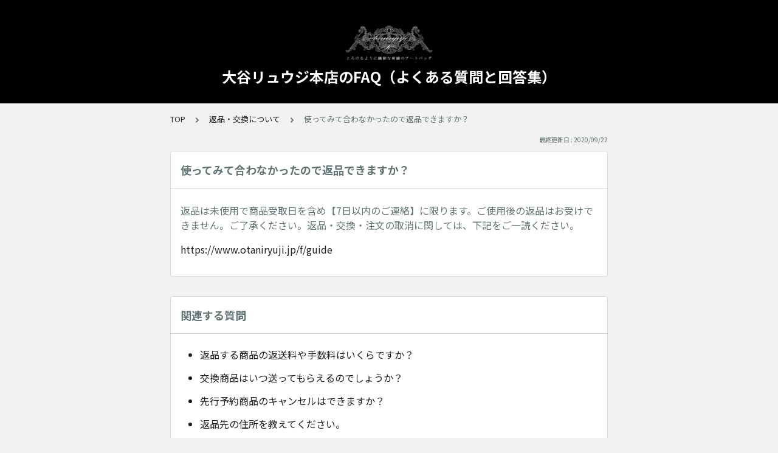

--- FILE ---
content_type: text/html; charset=utf-8
request_url: https://tayori.com/q/otaniryuji/detail/125661/
body_size: 3862
content:
<!DOCTYPE html>
<html lang="ja">
  <head>
    <meta charset="utf-8" />
    <meta content="IE=edge,chrome=1" http-equiv="X-UA-Compatible" />
    <meta content="noindex" name="robots" />
    <meta name="viewport" content="width=device-width, initial-scale=1.0" />
    <meta name="format-detection" content="telephone=no" />
    <meta name="X-FRAME-OPTIONS" content="ALLOW-FROM" />
    <title>使ってみて合わなかったので返品できますか？ | 大谷リュウジ本店のFAQ（よくある質問と回答集）</title>
    <meta name="description" />
    <meta name="keywords" content="" />
    <meta name="title" content="使ってみて合わなかったので返品できますか？ | 大谷リュウジ本店のFAQ（よくある質問と回答集）" /><meta property="og:locale" content="ja_JP" />
    <meta property="og:type" content="website" />
    <meta property="og:title" content="使ってみて合わなかったので返品できますか？ | 大谷リュウジ本店のFAQ（よくある質問と回答集）" />
    <meta name="og:description" content="" />
    <meta property="og:url" content="https://tayori.com/q/otaniryuji/detail/125661" />
    <meta property="og:site_name" content="大谷リュウジ本店のFAQ（よくある質問と回答集）" />
    <meta property="og:image" content="https://tayori.com/og.png" />
    <meta name="twitter:card" content="summary_large_image" />
    <meta name="twitter:url" content="https://tayori.com/q/otaniryuji/detail/125661" />
    <meta name="twitter:title" content="使ってみて合わなかったので返品できますか？ | 大谷リュウジ本店のFAQ（よくある質問と回答集）" />
    <meta name="twitter:description" content="" />
    <meta name="twitter:image" content="https://tayori.com/og.png" />
    <meta property="fb:app_id" content="1434583830185194" /><link rel="stylesheet" media="all" href="/assets/customer_faq-7768857932138efc42250032fd63b1e790422035d33bd773fd4f085e0d3bc263.css" /><meta name="csrf-param" content="authenticity_token" />
    <meta name="csrf-token" content="yPHEiATf16n+rNLmM0jebPvXWYTr4OJOK6YaSepe9MI95XbRhWPENty7E2GBgjBsrnvcn4Fisvbn9SC32E+VsQ==" /><script>
      (function(i,s,o,g,r,a,m){i['GoogleAnalyticsObject']=r;i[r]=i[r]||function(){
      (i[r].q=i[r].q||[]).push(arguments)},i[r].l=1*new Date();a=s.createElement(o),
      m=s.getElementsByTagName(o)[0];a.async=1;a.src=g;m.parentNode.insertBefore(a,m)
      })(window,document,'script','//www.google-analytics.com/analytics.js','ga');
      ga('create', 'UA-38160118-1', 'auto');
      ga('send', 'pageview', {title: '使ってみて合わなかったので返品できますか？ | 大谷リュウジ本店のFAQ（よくある質問と回答集）'});
    </script><link rel="canonical" href="https://tayori.com/q/otaniryuji/detail/125661/" />
    <script>
      requestAnimationFrame(function (l) {l = document.createElement('link');l.rel = 'stylesheet';l.href = 'https://fonts.googleapis.com/css?family=Noto+Sans+JP:400,700&display=swap';document.head.appendChild(l)})
    </script>
  </head>
  <style>
    :root {
      /* default color */
      --theme-page_font_color         : #627373; /* ページテキスト */
      --theme-page_background_color   : #f2f2f2; /* ページ背景 */
      --theme-page_link_color         : #1F1F1F; /* リンク色 */
      --theme-title_background_color  : #000000; /* ヘッダー背景 */
      --theme-title_font_color        : #FFFFFF; /* ヘッダーテキスト */
      --theme-button_background_color : #5F6362; /* ボタン背景 */
      --theme-button_font_color       : #ffffff; /* ボタンテキスト */
      --theme-body_background_color   : #ffffff; /* 本文背景 */
      --theme-body_font_color         : #627373; /* 本文テキスト */
    
      /* theme 1 */
      /*
      --theme-page_font_color         : #627373;
      --theme-page_background_color   : #f2f2f2;
      --theme-page_link_color         : #ea5b3a;
      --theme-title_background_color  : #FFFFFF;
      --theme-title_font_color        : #3a3a3a;
      --theme-button_background_color : #ea5b3a;
      --theme-button_font_color       : #FFFFFF;
      --theme-body_background_color   : #ffffff;
      --theme-body_font_color         : #627373;
      */
    
      /* theme  2 */
      /*
      --theme-page_font_color         : #333B41;
      --theme-page_background_color   : #FFFFFF;
      --theme-page_link_color         : #4b99d7;
      --theme-title_background_color  : #e4e6e8;
      --theme-title_font_color        : #333B41;
      --theme-button_background_color : #ffc817;
      --theme-button_font_color       : #272b2d;
      --theme-body_background_color   : #ffffff;
      --theme-body_font_color         : #333B41;
      */
    
      /* theme  3 */
      /*
      --theme-page_font_color         : #31353c;
      --theme-page_background_color   : #FFFFFF;
      --theme-page_link_color         : #0090B0;
      --theme-title_background_color  : #31353c;
      --theme-title_font_color        : #FFFFFF;
      --theme-button_background_color : #0090B0;
      --theme-button_font_color       : #ffffff;
      --theme-body_background_color   : #ffffff;
      --theme-body_font_color         : #31353c;
      */
    }
  </style>
  <script>
    // default color
    var page_font_color         = '#627373';
    var page_background_color   = '#f2f2f2';
    var page_link_color         = '#1F1F1F';
    var title_background_color  = '#000000';
    var title_font_color        = '#FFFFFF';
    var button_background_color = '#5F6362';
    var button_font_color       = '#ffffff';
    var body_background_color   = '#ffffff';
    var body_font_color         = '#627373';
    
      // theme 1
      //- var page_font_color         = '#627373';
      //- var page_background_color   = '#f2f2f2';
      //- var page_link_color         = '#ea5b3a';
      //- var title_background_color  = '#FFFFFF';
      //- var title_font_color        = '#3a3a3a';
      //- var button_background_color = '#ea5b3a';
      //- var button_font_color       = '#FFFFFF';
      //- var body_background_color   = '#ffffff';
      //- var body_font_color         = '#627373';
    
      // theme 2
      //- var page_font_color         = '#333B41';
      //- var page_background_color   = '#FFFFFF';
      //- var page_link_color         = '#4b99d7';
      //- var title_background_color  = '#e4e6e8';
      //- var title_font_color        = '#333B41';
      //- var button_background_color = '#ffc817';
      //- var button_font_color       = '#272b2d';
      //- var body_background_color   = '#ffffff';
      //- var body_font_color         = '#333B41';
    
      // theme 3
      //- var page_font_color         = '#31353c';
      //- var page_background_color   = '#FFFFFF';
      //- var page_link_color         = '#0090B0';
      //- var title_background_color  = '#31353c';
      //- var title_font_color        = '#FFFFFF';
      //- var button_background_color = '#0090B0';
      //- var button_font_color       = '#ffffff';
      //- var body_background_color   = '#ffffff';
      //- var body_font_color         = '#31353c';
  </script>
  <body id="body-login">
    
    <div class="js-viewport">
      <div class="l-viewport">
        <div class="l-main">
          <header class="l-header js-header">
            <div class="c-wrapper">
              <div class="l-header__logo">
                <a class="l-header__logo__hit" href="https://www.otaniryuji.jp/" target="_blank"><img class="js-object-fit" src="/faq/d27d078bc0642d77793bcf34ada2ab79776cf9a9/img-acquisition/?file_hash=eb1390f61d8c982d69164d93f803729fdb01eb63.jpg&amp;type=design" alt="大谷リュウジ本店のFAQ（よくある質問と回答集）" /></a>
              </div>
              <div class="l-header__title">
                <a class="l-header__title__hit" href="/q/otaniryuji/" title="大谷リュウジ本店のFAQ（よくある質問と回答集）">
                  <p class="l-header__title__text">
                    大谷リュウジ本店のFAQ（よくある質問と回答集）
                  </p>
                </a>
              </div>
            </div>
          </header>
          <div class="l-content">
            <div class="c-wrapper-narrow">
              <div class="p-breadcrumbs">
                <div class="p-breadcrumbs__inner"><a href="/q/otaniryuji/">TOP</a><svg class="p-breadcrumbs__icon"><use xlink:href="#ui-angle-right-solid"></use></svg><a href="/q/otaniryuji/category/20927/">返品・交換について</a><svg class="p-breadcrumbs__icon"><use xlink:href="#ui-angle-right-solid"></use></svg><span>使ってみて合わなかったので返品できますか？</span>
                </div>
              </div>
              <div class="p-update-info">最終更新日 : 2020/09/22
              </div>
              <article class="c-cards__list__item js-cards__list__item">
                <div class="c-cards__list__item__head js-cards__list__item__head">
                  <h1 class="c-cards__list__item__head__title">
                    使ってみて合わなかったので返品できますか？
                  </h1>
                </div>
                <div class="c-cards__list__item__body">
                  <div class="p-article">
                    <div class="p-article__body">
                      <div class="p-article__item p-article__item--text"><p>返品は未使用で商品受取日を含め【7日以内のご連絡】に限ります。ご使用後の返品はお受けできません。ご了承ください。返品・交換・注文の取消に関しては、下記をご一読ください。</p>
                        
                        <p><a href="https://www.otaniryuji.jp/f/guide" target="_blank" rel="nofollow">https://www.otaniryuji.jp/f/guide</a></p>
                        
                      </div>
                    </div>
                  </div>
                </div>
              </article>
            </div>
            <div class="type-1col">
              <div class="c-cards">
                <div class="c-cards__list">
                  <div class="c-cards__list__item js-cards__list__item">
                    <div class="c-cards__list__item__head js-cards__list__item__head">
                      <p class="c-cards__list__item__head__title">
                        関連する質問
                      </p>
                    </div>
                    <div class="c-cards__list__item__body">
                      <div class="p-articles">
                        <ul class="p-articles__list">
                          <li class="p-articles__list__item"><a class="p-articles__list__item__hit" href="/q/otaniryuji/detail/125660/">返品する商品の返送料や手数料はいくらですか？</a>
                          </li>
                          <li class="p-articles__list__item"><a class="p-articles__list__item__hit" href="/q/otaniryuji/detail/125662/">交換商品はいつ送ってもらえるのでしょうか？</a>
                          </li>
                          <li class="p-articles__list__item"><a class="p-articles__list__item__hit" href="/q/otaniryuji/detail/125663/">先行予約商品のキャンセルはできますか？</a>
                          </li>
                          <li class="p-articles__list__item"><a class="p-articles__list__item__hit" href="/q/otaniryuji/detail/125664/">返品先の住所を教えてください。</a>
                          </li>
                          <li class="p-articles__list__item"><a class="p-articles__list__item__hit" href="/q/otaniryuji/detail/125665/">返品する商品の梱包方法はどうしたら良いですか？</a>
                          </li>
                          <li class="p-articles__list__item"><a class="p-articles__list__item__hit" href="/q/otaniryuji/detail/125666/">長期間使って壊れたので返品したい。</a>
                          </li>
                          <li class="p-articles__list__item"><a class="p-articles__list__item__hit" href="/q/otaniryuji/detail/125667/">キャンセル手続き完了後、注文したかった希望商品が完売してしまった。</a>
                          </li>
                          <li class="p-articles__list__item"><a class="p-articles__list__item__hit" href="/q/otaniryuji/detail/125668/">注文時に領収書発行を希望した場合の商品については返品できますか？</a>
                          </li>
                          <li class="p-articles__list__item"><a class="p-articles__list__item__hit" href="/q/otaniryuji/detail/125669/">返金のタイミングについて</a>
                          </li>
                          <li class="p-articles__list__item"><a class="p-articles__list__item__hit" href="/q/otaniryuji/detail/125670/">返品したい。</a>
                          </li>
                          <li class="p-articles__list__item"><a class="p-articles__list__item__hit" href="/q/otaniryuji/detail/125671/">購入した商品のカラー・サイズが合わないから交換がしたい。</a>
                          </li>
                          <li class="p-articles__list__item"><a class="p-articles__list__item__hit" href="/q/otaniryuji/detail/125672/">クーリングオフは適用されますか？</a>
                          </li>
                        </ul>
                      </div>
                    </div>
                  </div>
                </div>
              </div>
            </div>
            <div class="c-wrapper-narrow">
              <form id="faq-search_bottom" method="get" action=""><input id="reservedActionPath_bottom" type="hidden" value="/q/otaniryuji/search/" />
                <div class="p-search-form">
                  <div class="p-search-form__input">
                    <input id="searchInput_bottom" class="p-search-form__input__field js-search-form__input__field" placeholder="検索ワードを入力" type="text" value="" />
                  </div>
                  <div class="p-search-form__btn">
                    <button><svg class="c-icon"><use xlink:href="#ca-search"></use></svg></button>
                  </div>
                </div>
              </form>
              <div class="p-keywords">
              </div>
            </div>
            <script>
              document.addEventListener('DOMContentLoaded', function () {
                const searchForm = document.getElementById("faq-search_bottom")
                const searchBtn = document.querySelector("#faq-search_bottom button")
                const searchInput = document.getElementById("searchInput_bottom")
                const reservedActionPath = document.getElementById("reservedActionPath_bottom")
                if (searchForm) {
                    searchBtn.onclick = function (e) {
                    e.preventDefault();
                    if (searchInput.value !== '') {
                      let getPath = reservedActionPath.value + searchInput.value + '/'
                      location.href = encodeURI(getPath);
                    } else {
                      // no input value
                      return false
                    }
                  }
                } else {
                    return false
                }
              });
            </script>
          </div>
        </div>
        <div class="pswp" tabindex="-1" role="dialog" aria-hidden="true">
          <div class="pswp__bg"></div>
          <div class="pswp__scroll-wrap">
            <div class="pswp__container">
              <div class="pswp__item"></div>
              <div class="pswp__item"></div>
              <div class="pswp__item"></div>
            </div>
            <div class="pswp__ui pswp__ui--hidden">
              <div class="pswp__top-bar">
                <div class="pswp__counter"></div>
                <button class="pswp__button pswp__button--close" title="Close (Esc)"></button><button class="pswp__button pswp__button--fs" title="Toggle fullscreen"></button><button class="pswp__button pswp__button--zoom" title="Zoom in/out"></button>
                <div class="pswp__preloader">
                  <div class="pswp__preloader__icn">
                    <div class="pswp__preloader__cut">
                      <div class="pswp__preloader__donut"></div>
                    </div>
                  </div>
                </div>
              </div>
              <div class="pswp__share-modal pswp__share-modal--hidden pswp__single-tap">
                <div class="pswp__share-tooltip"></div>
              </div>
              <button class="pswp__button pswp__button--arrow--left" title="Previous (arrow left)"></button><button class="pswp__button pswp__button--arrow--right" title="Next (arrow right)"></button>
              <div class="pswp__caption">
                <div class="pswp__caption__center"></div>
              </div>
            </div>
          </div>
        </div>
      </div>
    </div>
    <script>
      var preview_flag = false;
    </script>
    <script src="/assets/customer_faq-dc2b99d2eeafd7b910271f2c37c1afa7a4ead0a4e44a6c7f5d7915706f3a02ff.js"></script>
  </body>
</html>